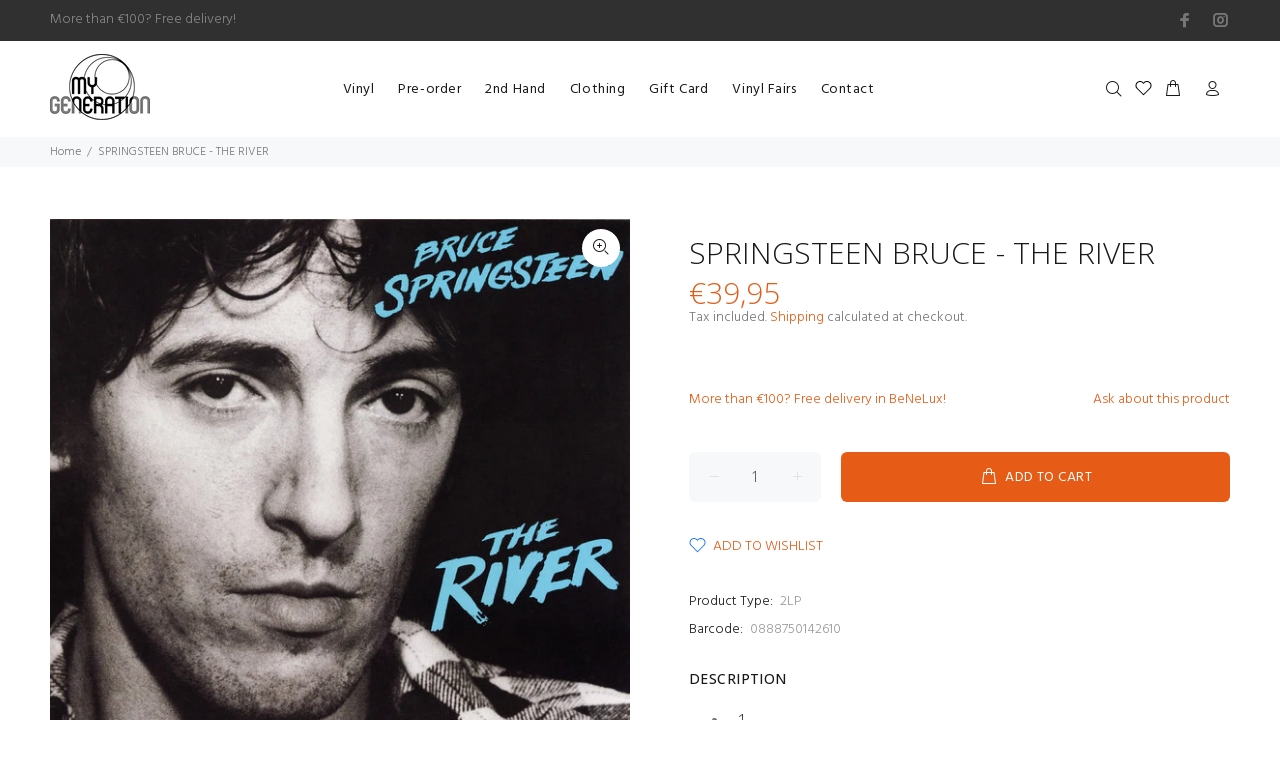

--- FILE ---
content_type: text/javascript; charset=utf-8
request_url: https://mygeneration.be/products/springsteen-bruce-the-river.js
body_size: 718
content:
{"id":6608501932213,"title":"SPRINGSTEEN BRUCE - THE RIVER","handle":"springsteen-bruce-the-river","description":"\u003cmeta charset=\"UTF-8\"\u003e\n\u003cul class=\"ng-star-inserted\" data-mce-fragment=\"1\" _ngcontent-nap-c29=\"\"\u003e\n\u003cli class=\"ng-star-inserted\" data-mce-fragment=\"1\" _ngcontent-nap-c29=\"\"\u003e\n\u003ch6 class=\"ng-star-inserted\" data-mce-fragment=\"1\" _ngcontent-nap-c29=\"\"\u003e- 1 -\u003c\/h6\u003e\n\u003cul data-mce-fragment=\"1\" _ngcontent-nap-c29=\"\"\u003e\n\u003cli class=\"ng-star-inserted\" data-mce-fragment=\"1\" _ngcontent-nap-c29=\"\"\u003e1. The Ties That Bind\u003c\/li\u003e\n\u003cli class=\"ng-star-inserted\" data-mce-fragment=\"1\" _ngcontent-nap-c29=\"\"\u003e2. Sherry Darling\u003c\/li\u003e\n\u003cli class=\"ng-star-inserted\" data-mce-fragment=\"1\" _ngcontent-nap-c29=\"\"\u003e3. Jackson Cage\u003c\/li\u003e\n\u003cli class=\"ng-star-inserted\" data-mce-fragment=\"1\" _ngcontent-nap-c29=\"\"\u003e4. Two Hearts\u003c\/li\u003e\n\u003cli class=\"ng-star-inserted\" data-mce-fragment=\"1\" _ngcontent-nap-c29=\"\"\u003e5. Independence Day\u003c\/li\u003e\n\u003cli class=\"ng-star-inserted\" data-mce-fragment=\"1\" _ngcontent-nap-c29=\"\"\u003e6. Hungry Heart\u003c\/li\u003e\n\u003cli class=\"ng-star-inserted\" data-mce-fragment=\"1\" _ngcontent-nap-c29=\"\"\u003e7. Out In the Street\u003c\/li\u003e\n\u003cli class=\"ng-star-inserted\" data-mce-fragment=\"1\" _ngcontent-nap-c29=\"\"\u003e8. Crush On You\u003c\/li\u003e\n\u003cli class=\"ng-star-inserted\" data-mce-fragment=\"1\" _ngcontent-nap-c29=\"\"\u003e9. You Can Look (But You Better Not Touch)\u003c\/li\u003e\n\u003cli class=\"ng-star-inserted\" data-mce-fragment=\"1\" _ngcontent-nap-c29=\"\"\u003e10. I Wanna Marry You\u003c\/li\u003e\n\u003cli class=\"ng-star-inserted\" data-mce-fragment=\"1\" _ngcontent-nap-c29=\"\"\u003e11. The River\u003c\/li\u003e\n\u003c\/ul\u003e\n\u003c\/li\u003e\n\u003cli class=\"ng-star-inserted\" data-mce-fragment=\"1\" _ngcontent-nap-c29=\"\"\u003e\n\u003ch6 class=\"ng-star-inserted\" data-mce-fragment=\"1\" _ngcontent-nap-c29=\"\"\u003e- 2 -\u003c\/h6\u003e\n\u003cul data-mce-fragment=\"1\" _ngcontent-nap-c29=\"\"\u003e\n\u003cli class=\"ng-star-inserted\" data-mce-fragment=\"1\" _ngcontent-nap-c29=\"\"\u003e1. Point Blank\u003c\/li\u003e\n\u003cli class=\"ng-star-inserted\" data-mce-fragment=\"1\" _ngcontent-nap-c29=\"\"\u003e2. Cadillac Ranch\u003c\/li\u003e\n\u003cli class=\"ng-star-inserted\" data-mce-fragment=\"1\" _ngcontent-nap-c29=\"\"\u003e3. I'm a Rocker\u003c\/li\u003e\n\u003cli class=\"ng-star-inserted\" data-mce-fragment=\"1\" _ngcontent-nap-c29=\"\"\u003e4. Fade Away\u003c\/li\u003e\n\u003cli class=\"ng-star-inserted\" data-mce-fragment=\"1\" _ngcontent-nap-c29=\"\"\u003e5. Stolen Car\u003c\/li\u003e\n\u003cli class=\"ng-star-inserted\" data-mce-fragment=\"1\" _ngcontent-nap-c29=\"\"\u003e6. Ramrod\u003c\/li\u003e\n\u003cli class=\"ng-star-inserted\" data-mce-fragment=\"1\" _ngcontent-nap-c29=\"\"\u003e7. The Price You Pay\u003c\/li\u003e\n\u003cli class=\"ng-star-inserted\" data-mce-fragment=\"1\" _ngcontent-nap-c29=\"\"\u003e8. Drive All Night\u003c\/li\u003e\n\u003cli class=\"ng-star-inserted\" data-mce-fragment=\"1\" _ngcontent-nap-c29=\"\"\u003e9. Wreck On the Highway\u003c\/li\u003e\n\u003c\/ul\u003e\n\u003c\/li\u003e\n\u003c\/ul\u003e","published_at":"2021-03-26T12:01:53+01:00","created_at":"2021-03-26T12:01:53+01:00","vendor":"My Generation","type":"2LP","tags":["Format_2LP","Genre_rock"],"price":3995,"price_min":3995,"price_max":3995,"available":true,"price_varies":false,"compare_at_price":null,"compare_at_price_min":0,"compare_at_price_max":0,"compare_at_price_varies":false,"variants":[{"id":39547913371829,"title":"Default Title","option1":"Default Title","option2":null,"option3":null,"sku":"","requires_shipping":true,"taxable":true,"featured_image":null,"available":true,"name":"SPRINGSTEEN BRUCE - THE RIVER","public_title":null,"options":["Default Title"],"price":3995,"weight":180,"compare_at_price":null,"inventory_management":"shopify","barcode":"0888750142610","requires_selling_plan":false,"selling_plan_allocations":[]}],"images":["\/\/cdn.shopify.com\/s\/files\/1\/0552\/9993\/2341\/products\/R-7050366-1598939009-6758_jpeg.jpg?v=1617794258"],"featured_image":"\/\/cdn.shopify.com\/s\/files\/1\/0552\/9993\/2341\/products\/R-7050366-1598939009-6758_jpeg.jpg?v=1617794258","options":[{"name":"Title","position":1,"values":["Default Title"]}],"url":"\/products\/springsteen-bruce-the-river","media":[{"alt":null,"id":21184822542517,"position":1,"preview_image":{"aspect_ratio":1.0,"height":600,"width":600,"src":"https:\/\/cdn.shopify.com\/s\/files\/1\/0552\/9993\/2341\/products\/R-7050366-1598939009-6758_jpeg.jpg?v=1617794258"},"aspect_ratio":1.0,"height":600,"media_type":"image","src":"https:\/\/cdn.shopify.com\/s\/files\/1\/0552\/9993\/2341\/products\/R-7050366-1598939009-6758_jpeg.jpg?v=1617794258","width":600}],"requires_selling_plan":false,"selling_plan_groups":[]}